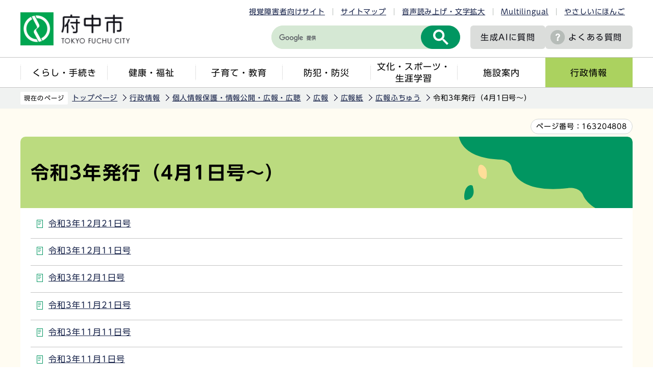

--- FILE ---
content_type: text/html
request_url: http://www.city.fuchu.tokyo.jp/gyosei/johokokai/koho/kohoshi/koho/r3/index.html
body_size: 4956
content:
<!DOCTYPE HTML>
<html lang="ja" >
<head>
<meta name="viewport" content="width=device-width,initial-scale=1.0">
<meta name="referrer" content="no-referrer-when-downgrade">
<meta charset="UTF-8">
<meta http-equiv="X-UA-Compatible" content="IE=edge">
<meta name="Author" content="Fuchu city">
<link rel="shortcut icon" href="/favicon.ico">
<link rel="apple-touch-icon" href="/images/apple-touch-icon.png">
<meta property="og:title" content="令和3年発行（4月1日号～）">
<meta property="og:type" content="article">
<meta property="og:url" content="http://www.city.fuchu.tokyo.jp/gyosei/johokokai/koho/kohoshi/koho/r3/index.html">
<meta property="og:image" content="https://www.city.fuchu.tokyo.jp/images/ogp.png">
<meta property="og:description" content="">



<link rel="stylesheet" type="text/css" media="all" href="/css/style.wysiwyg.css">
<link rel="stylesheet" type="text/css" media="all" href="/css/style.tableconverter.css">

<link rel="stylesheet" media="all" href="/css/2023_style_main.css">
<link rel="stylesheet" href="/css/2023_style_smph.css" media="screen and (max-width: 768px)">
<link rel="stylesheet" type="text/css" media="print" href="/css/2023_style_print.css">
<script src="/js/jquery.js"></script>
<script src="/js/jquery.cookie.js"></script>
<script src="/js/id.js"></script>
<script src="/js/2023_common.js"></script>
<script src="/js/jquery.rwdImageMaps.min.js"></script>
<script type="text/javascript" src="//typesquare.com/3/tsst/script/ja/typesquare.js?6435fb4d8a704983a5587a4eac1e02d5" charset="utf-8"></script>
<title>令和3年発行（4月1日号～）　東京都府中市ホームページ</title>



<script src="/js/analyticscode.js"></script>

</head>
<body id="base">

<noscript>
<p class="jsmessage">府中市のホームページではJavaScriptを使用しています。<br>JavaScriptの使用を有効にしていない場合は、一部の機能が正確に動作しない恐れがあります。<br>お手数ですがJavaScriptの使用を有効にしてください。</p>
</noscript>
<div class="blockjump txtno-display"><a id="PTOP">このページの先頭です</a></div>
<p class="blockskip"><a href="#CONT" class="skip">メニューを飛ばして本文へ</a></p>
<div id="baseall">
<header class="header" role="banner">

<div class="menu_btn_all pc-none">
<!-- ============================▼spグローバルナビ▼============================ -->
<div id="gnavi_menu" class="gnavi_menu pc-none">
<div class="smph_gnavi_all">
<ul class="smph_gnavi">
<li class="parent"><a href="/kurashi/index.html">くらし・手続き</a></li>
<li class="parent"><a href="/kenko/index.html">健康・福祉</a></li>
<li class="parent"><a href="/kosodate/index.html">子育て・教育</a></li>
<li class="parent"><a href="/bosaibohan/index.html">防犯・防災</a></li>
<li class="parent"><a href="/bunka/index.html">文化・スポーツ・生涯学習</a></li>
<li class="parent"><a href="/shisetu/index.html">施設案内</a></li>
<li class="parent"><a href="/gyosei/index.html">行政情報</a></li>
</ul>
<div class="sp_nav_link01_wp">
<p class="sp_nav_link01"><a href="/mayor/index.html">市長室へようこそ</a></p>
<p class="sp_nav_link01"><a href="/gikai/index.html">府中市議会</a></p>
<p class="sp_nav_link01"><a href="/shisetu/chosha/index.html">市役所案内</a></p>
</div>
<div class="sp_nav_link02_wp">
<p class="sp_nav_link02"><a href="/faq/index.html">よくある質問</a></p>
<p class="sp_nav_link02"><a href="/event/calendar/list_calendar.html">イベントカレンダー</a></p>
<p class="sp_nav_link02"><a href="/sitemap.html">サイトマップ</a></p>
<p class="sp_nav_link02" lang="en"><a href="https://www.city.fuchu.tokyo.jp/multilingual/index.html">Multilingual</a></p>
<p class="sp_nav_link02"><a href="https://www.yasanichi.jp/proxy/FCU?target=https://www.city.fuchu.tokyo.jp/">やさしいにほんご</a></p>
</div>
</div>
</div>
<!-- ============================▲spグローバルナビ▲============================ -->
<!-- ============================▼spいざというときに▼============================ -->
<div id="iza_menu" class="iza_menu pc-none">
<ul>
<li><a href="/kenko/kenko/centerhokenjo/yakan.html">夜間・休日診療</a></li>
<li><a href="/bosaibohan/saigai/index.html">災害に備えて</a></li>
<li><a href="/bosaibohan/kishou-jyoukyou/index.html">府中の気象・多摩川の状況</a></li>
<li><a href="/gyosei/johokokai/koho/mailhaisin/mailhaisin.html">メール配信サービス</a></li>
</ul>
</div>
<!-- ============================▲spいざというときに▲============================ -->
<!-- ============================▼sp検索▼============================ -->
<div id="search_menu" class="search_menu pc-none">
<div class="smph_search_wp">
<div id="smph_search_file">
<img src="/images/spacer.gif" alt="" width="1" height="1">
</div>
</div>
</div>
<!-- ============================▲sp検索▲============================ -->
<!-- ============================▼spbtn▼============================ -->
<div class="menu_btn_wp pc-none">
<button class="button_container" id="toggle01" type="button">
<span class="menu-trigger menu_btn01 menu_btn_icon">
<img alt="" src="/images/2023_sp_menu01.png">
</span>
<span class="menu_btn01_text menu_btn_text">メニュー</span></button>
<button class="button_container" id="toggle03" type="button">
<span class="menu-trigger menu_btn03 menu_btn_icon">
<img alt="" src="/images/2023_sp_menu02.png">
</span>
<span class="menu_btn03_text menu_btn_text">いざというときに</span></button>
<button class="button_container" id="toggle02" type="button">
<span class="menu-trigger menu_btn02 menu_btn_icon">
<img alt="" src="/images/2023_sp_menu03.png">
</span>
<span class="menu_btn02_text menu_btn_text">検索</span></button>
<p class="button_container">
<a href="/allNewsList.html">
<span class="menu_btn_icon">
<img alt="" src="/images/2023_sp_menu04.png">
</span>
<span class="menu_btn_text">新着情報</span></a></p>
</div>
<!-- ============================▲spbtn▲============================ -->
</div>

<div class="header_all">
<div class="header_wp">
<div class="header_l">
<div id="header_logo"><a href="/index.html">
<img src="/images/2023_logo_title.png" alt="府中市　TOKYO FUCHU CITY" class="sp-none">
<img src="/images/2023_logo_title_sp.png" alt="府中市" class="pc-none">
</a></div>
</div>
<div class="header_r">
<ul class="head_link_list01 sp-none">
<li><a href="/shikaku/index.html">視覚障害者向けサイト</a></li>
<li><a href="/sitemap.html">サイトマップ</a></li>
<li><a href="https://www.zoomsight-sv.jp/FCU/controller/index.html#https://www.city.fuchu.tokyo.jp">音声読み上げ・文字拡大</a></li>
<li lang="en"><a href="https://www.city.fuchu.tokyo.jp/multilingual/index.html">Multilingual</a></li>
<li><a href="https://www.yasanichi.jp/proxy/FCU?target=https://www.city.fuchu.tokyo.jp/">やさしいにほんご</a></li>
</ul>
<div class="head_search_wp">
<div class="search-wp head_search sp-none"><img src="/images/spacer.gif" alt="" width="1" height="1"></div>
<p class="head_link head_link--noicon"><a href="/gyosei/johokokai/koho/AI_site_searchbot.html">生成AIに<br class="pc-none">質問</a></p>
<p class="head_link sp-none"><a href="/faq/index.html">よくある質問</a></p>
<p class="head_link_sp pc-none"><a href="/shikaku/index.html">視覚障害者向け</a></p>
</div>
</div>
<!-- header_r -->
</div>
<nav class="gnavi_wp sp-none" aria-label="メインメニュー">
<ul class="gnavi">
<li class="parent"><a href="/kurashi/index.html">くらし・手続き</a></li>
<li class="parent"><a href="/kenko/index.html">健康・福祉</a></li>
<li class="parent"><a href="/kosodate/index.html">子育て・教育</a></li>
<li class="parent"><a href="/bosaibohan/index.html">防犯・防災</a></li>
<li class="parent"><a href="/bunka/index.html">文化・スポーツ・<br>生涯学習</a></li>
<li class="parent"><a href="/shisetu/index.html">施設案内</a></li>
<li class="parent"><a href="/gyosei/index.html">行政情報</a></li>
</ul>
</nav>
</div>
</header>
<hr>

<div class="wrap clearfix">
<!--▽パンくずナビ▽-->
<nav aria-label="現在位置" class="pankuzu_wp">
<div class="pankuzu">
<p class="pk-img">現在のページ</p>
<ol class="clearfix">
<li><a href="/index.html">トップページ</a></li>
<li><a href="../../../../../index.html">行政情報</a></li>
<li><a href="../../../../index.html">個人情報保護・情報公開・広報・広聴</a></li>
<li><a href="../../../index.html">広報</a></li>
<li><a href="../../index.html">広報紙</a></li>
<li><a href="../index.html">広報ふちゅう</a></li>
<li class="pk-thispage">令和3年発行（4月1日号～）</li>
</ol>
</div>
</nav>
<!--△パンくずナビ△-->
<div class="blockjump txtno-display"><a id="CONT">本文ここから</a></div>

<div class="pagenumber_wp"><div class="pagenumber_text"><span>ページ番号：</span><span class="pagenumber">163204808</span></div></div>

<div id="main">




<div class="h1bg"><h1><span>令和3年発行（4月1日号～）</span></h1></div>





<ul class="norcor">
<li><a href="/gyosei/johokokai/koho/kohoshi/koho/r3/r031221.html">令和3年12月21日号</a>

</li>
<li><a href="/gyosei/johokokai/koho/kohoshi/koho/r3/r031211.html">令和3年12月11日号</a>

</li>
<li><a href="/gyosei/johokokai/koho/kohoshi/koho/r3/r031201.html">令和3年12月1日号</a>

</li>
<li><a href="/gyosei/johokokai/koho/kohoshi/koho/r3/r031121.html">令和3年11月21日号</a>

</li>
<li><a href="/gyosei/johokokai/koho/kohoshi/koho/r3/r031111.html">令和3年11月11日号</a>

</li>
<li><a href="/gyosei/johokokai/koho/kohoshi/koho/r3/r031101.html">令和3年11月1日号</a>

</li>
<li><a href="/gyosei/johokokai/koho/kohoshi/koho/r3/r031021.html">令和3年10月21日号</a>

</li>
<li><a href="/gyosei/johokokai/koho/kohoshi/koho/r3/r031011.html">令和3年10月11日号</a>

</li>
<li><a href="/gyosei/johokokai/koho/kohoshi/koho/r3/r031001.html">令和3年10月1日号</a>

</li>
<li><a href="/gyosei/johokokai/koho/kohoshi/koho/r3/r030921.html">令和3年9月21日号</a>

</li>
<li><a href="/gyosei/johokokai/koho/kohoshi/koho/r3/r030911.html">令和3年9月11日号</a>

</li>
<li><a href="/gyosei/johokokai/koho/kohoshi/koho/r3/r030901.html">令和3年9月1日号</a>

</li>
<li><a href="/gyosei/johokokai/koho/kohoshi/koho/r3/r030821.html">令和3年8月21日号</a>

</li>
<li><a href="/gyosei/johokokai/koho/kohoshi/koho/r3/r030811.html">令和3年8月11日号</a>

</li>
<li><a href="/gyosei/johokokai/koho/kohoshi/koho/r3/r030801.html">令和3年8月1日号</a>

</li>
<li><a href="/gyosei/johokokai/koho/kohoshi/koho/r3/r030721.html">令和3年7月21日号</a>

</li>
<li><a href="/gyosei/johokokai/koho/kohoshi/koho/r3/r030711.html">令和3年7月11日号</a>

</li>
<li><a href="/gyosei/johokokai/koho/kohoshi/koho/r3/r030701.html">令和3年7月1日号</a>

</li>
<li><a href="/gyosei/johokokai/koho/kohoshi/koho/r3/r030621.html">令和3年6月21日号</a>

</li>
<li><a href="/gyosei/johokokai/koho/kohoshi/koho/r3/r030611.html">令和3年6月11日号</a>

</li>
<li><a href="/gyosei/johokokai/koho/kohoshi/koho/r3/r030601.html">令和3年6月1日号</a>

</li>
<li><a href="/gyosei/johokokai/koho/kohoshi/koho/r3/r030521.html">令和3年5月21日号</a>

</li>
<li><a href="/gyosei/johokokai/koho/kohoshi/koho/r3/r030511.html">令和3年5月11日号</a>

</li>
<li><a href="/gyosei/johokokai/koho/kohoshi/koho/r3/r030501.html">令和3年5月1日号</a>

</li>
<li><a href="/gyosei/johokokai/koho/kohoshi/koho/r3/r030421.html">令和3年4月21日号</a>

</li>
<li><a href="/gyosei/johokokai/koho/kohoshi/koho/r3/r030411.html">令和3年4月11日号</a>

</li>
<li><a href="/gyosei/johokokai/koho/kohoshi/koho/r3/r030401.html">令和3年4月1日号</a>

</li>
</ul>












<div class="guidance"><img src="/images/spacer.gif" alt="本文ここまで" width="1" height="1"></div>
</div><!-- /div main -->
<hr>
<!-- ▲メインコンテンツここまで▲ -->
<!-- ▼サブナビゲーションここから▼ -->
<div id="localnavi">
<div class="guidance"><img src="/images/spacer.gif" alt="サブナビゲーションここから" width="1" height="1"></div>





<div id="losubnavi">
<h2><span class="icon">広報ふちゅう</span></h2>
<button class="lonav_btn" type="button"><img src="/images/2023_lonav_open.png" alt="ローカルナビゲーションを開く" width="28"></button>
<ul class="open_menu">
<li><a href="/gyosei/johokokai/koho/kohoshi/koho/reiwa8nenhakkou/index.html">令和8年発行</a></li>
<li><a href="/gyosei/johokokai/koho/kohoshi/koho/reiwa7nenhakkou/index.html">令和7年発行</a></li>
<li><a href="/gyosei/johokokai/koho/kohoshi/koho/reiwa6nenhakkou/index.html">令和6年発行</a></li>
<li><a href="/gyosei/johokokai/koho/kohoshi/koho/reiwa5nenhakkou/index.html">令和5年発行</a></li>
<li><a href="/gyosei/johokokai/koho/kohoshi/koho/reiwa4nenhakkou/index.html">令和4年発行</a></li>
<li><span class="current">令和3年発行（4月1日号～）</span></li>
<li><a href="/gyosei/johokokai/koho/kohoshi/koho/reiwa3nenhakkou.html">令和3年発行（～3月21日号）</a></li>
<li><a href="/gyosei/johokokai/koho/kohoshi/koho/reiwa2nenhakkou.html">令和2年発行</a></li>
<li><a href="/gyosei/johokokai/koho/kohoshi/koho/reiwa1nenhakkou.html">令和元年発行</a></li>
<li><a href="/gyosei/johokokai/koho/kohoshi/koho/heisei30nenhakkou.html">平成30年発行</a></li>
<li><a href="/gyosei/johokokai/koho/kohoshi/koho/heisei29nenhakkou.html">平成29年発行</a></li>
<li><a href="/gyosei/johokokai/koho/kohoshi/koho/heisei28nenhakkou.html">平成28年発行 </a></li>
<li><a href="/gyosei/johokokai/koho/kohoshi/koho/h28rinji.html">平成28年臨時発行</a></li>
<li><a href="/gyosei/johokokai/koho/kohoshi/koho/heisei27nenhakkou.html">平成27年発行</a></li>
<li><a href="/gyosei/johokokai/koho/kohoshi/koho/h27kouhorin.html">平成27年臨時発行</a></li>
<li><a href="/gyosei/johokokai/koho/kohoshi/koho/heisei26nenhakkou.html">平成26年発行</a></li>
<li><a href="/gyosei/johokokai/koho/kohoshi/koho/h26kouhorin.html">平成26年臨時発行</a></li>
<li><a href="/gyosei/johokokai/koho/kohoshi/koho/h25kouho.html">平成25年発行</a></li>
<li><a href="/gyosei/johokokai/koho/kohoshi/koho/h25kouhorin.html">平成25年臨時発行</a></li>
<li><a href="/gyosei/johokokai/koho/kohoshi/koho/h24kouho.html">平成24年発行</a></li>
<li><a href="/gyosei/johokokai/koho/kohoshi/koho/h23kouho.html">平成23年発行</a></li>
<li><a href="/gyosei/johokokai/koho/kohoshi/koho/h22kouho.html">平成22年発行</a></li>
<li><a href="/gyosei/johokokai/koho/kohoshi/koho/h21kouho.html">平成21年発行</a></li>
<li><a href="/gyosei/johokokai/koho/kohoshi/koho/h20kouho.html">平成20年発行</a></li>
<li><a href="/gyosei/johokokai/koho/kohoshi/koho/h19kouho.html">平成19年発行</a></li>
<li><a href="/gyosei/johokokai/koho/kohoshi/koho/h19kouhorin.html">平成19年臨時発行</a></li>
<li><a href="/gyosei/johokokai/koho/kohoshi/koho/h18kouho.html">平成18年発行</a></li>
<li><a href="/gyosei/johokokai/koho/kohoshi/koho/h17kouho.html">平成17年発行</a></li>
<li><a href="/gyosei/johokokai/koho/kohoshi/koho/h16kouho.html">平成16年発行</a></li>
<li><a href="/gyosei/johokokai/koho/kohoshi/koho/h15kouho.html">平成15年発行</a></li>
</ul>
</div>





<div class="guidance"><img src="/images/spacer.gif" alt="サブナビゲーションここまで" width="1" height="1"></div>
</div><!-- /div localnavi -->
</div><!-- /div wrap -->





<hr>
<footer role="contentinfo" id="footer" class="footer">

<div class="footer_con">
<div class="footer_in">
<div class="footer_l">
<div class="footer_l_title">
<h2>府中市役所</h2>
<p>法人番号8000020132063</p>
</div>
<address>
<p class="foot_add_wp">
〒183-8703 東京都府中市宮西町2丁目24番地	
</p>
<p class="foot_tel_wp"><span class="foot_add_title">電話：</span><span class="foot_tellink">042-364-4111（代表）</span></p>
<p class="foot_time_wp"><span class="foot_add_title">開庁時間：</span><span class="foot_time_con">月曜日から金曜日の午前8時半から午後5時<br class="sp-none">（祝日・年末年始を除く）</span></p>
</address> </div>
<div class="footer_r">
<ul class="foot_link_btn">
<li><a href="/aboutweb/policy.html">このサイトの考え方</a></li>
<li><a href="/link/index.html">リンク集</a></li>
<li><a href="/shisetu/chosha/honcho.html">市役所へのアクセス</a></li>
<li><a href="/soshiki/index.html">組織から探す</a></li>
</ul>
</div>
</div>
</div>
<div class="foot_copyright_wp">
<div class="copyright">
<p><small lang="en">Copyright &copy; Fuchu City. All Rights Reserved.</small></p>
</div>
</div>
<div id="pagetop" class="page-top">
<a href="#PTOP">
<span class="pagetop_img"><img src="/images/2023_btn_pagetop.png" alt=""></span>
<span class="pagetop_text">ページ<br>先頭へ</span>
</a>
</div>
</footer>
</div><!-- /div baseall -->

</body>
</html>